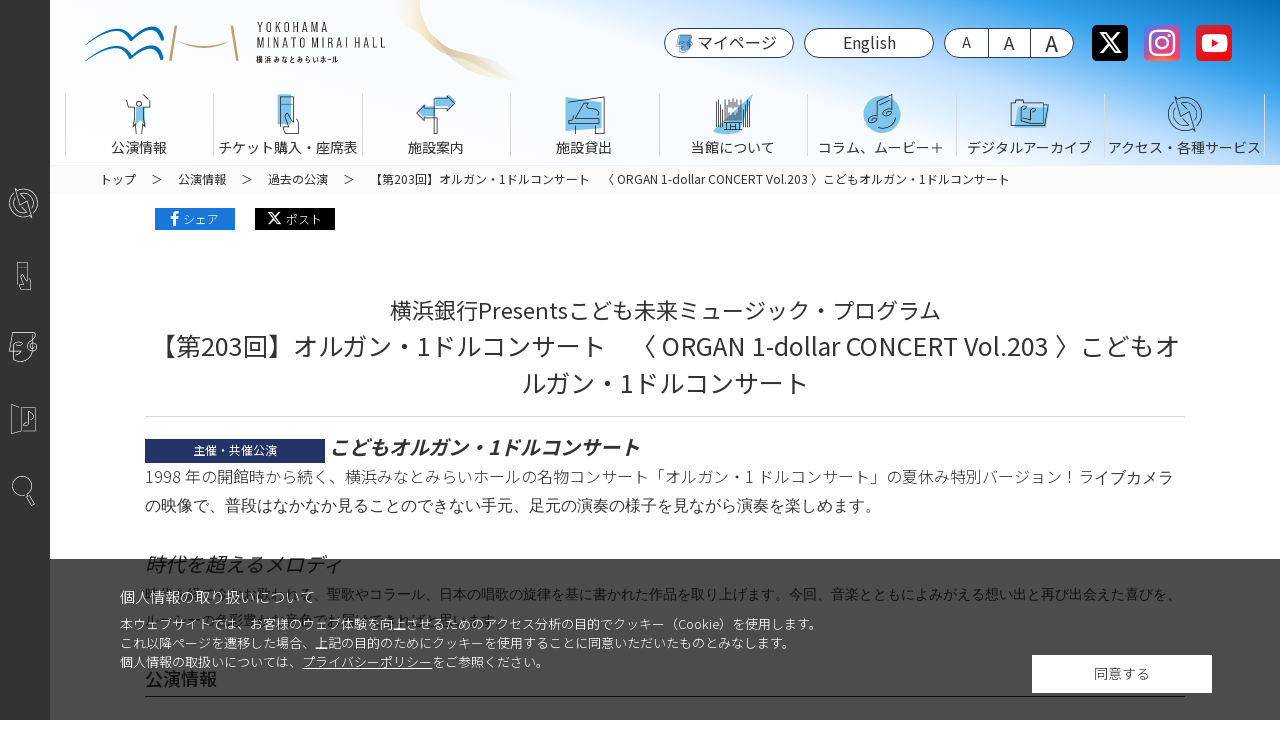

--- FILE ---
content_type: text/html
request_url: https://yokohama-minatomiraihall.jp/concert/archive/recommend/2016/08/987.html
body_size: 12383
content:
<!DOCTYPE html>
<html lang="ja">
<head>
  <!-- Google tag (gtag.js) -->
  <script async src="https://www.googletagmanager.com/gtag/js?id=G-DVZ1J6W1QE"></script>
  <script>
    window.dataLayer = window.dataLayer || [];
    function gtag(){dataLayer.push(arguments);}
    gtag('js', new Date());

    gtag('config', 'G-DVZ1J6W1QE');
  </script>

	<meta charset="UTF-8">
	<meta name="viewport" content="width=device-width, initial-scale=1.0">
  
	
	<title>【第203回】オルガン・1ドルコンサート　〈 ORGAN 1-dollar CONCERT Vol.203 〉こどもオルガン・1ドルコンサート ｜ 過去の公演 ｜ 公演情報 ｜ 横浜みなとみらいホール｜ときめく音楽を 海の見えるホールから</title>
	<meta name="keywords" content="みなとみらいホール,コンサート,ホール,劇場,公演,横浜,みなとみらい,クイーンズスクエア,ウェブフレンズ,クラシック,オペラ,劇,音楽,合唱,オーケストラ">
	<meta name="description" content="横浜みなとみらいホールは、みなとみらい21地区にある横浜を代表する本格的クラシックコンサートホールです。">
	<meta name="format-detection" content="telephone=no">

	<meta property="og:url" content="https://yokohama-minatomiraihall.jp/concert/archive/recommend/2016/08/987.html">
	<meta property="og:type" content="website">
  
  <meta property="og:image" content="https://yokohama-minatomiraihall.jp/static/concertpr/987/e2AlwMMM11.jpg">
  <meta name="twitter:image" content="https://yokohama-minatomiraihall.jp/static/concertpr/987/e2AlwMMM11.jpg">
  
	<meta property="og:title" content="横浜みなとみらいホール">
	<meta property="og:description" content="【第203回】オルガン・1ドルコンサート　〈 ORGAN 1-dollar CONCERT Vol.203 〉こどもオルガン・1ドルコンサート ｜ 過去の公演 ｜ 公演情報 ｜ ">
	<meta name="twitter:card" content="summary">
	<meta name="twitter:site" content="@yokohamammh">
	<meta name="twitter:title" content="横浜みなとみらいホール">
	<meta name="twitter:description" content="【第203回】オルガン・1ドルコンサート　〈 ORGAN 1-dollar CONCERT Vol.203 〉こどもオルガン・1ドルコンサート ｜ 過去の公演 ｜ 公演情報 ｜ ">

  <!-- favicon -->
  <link rel="apple-touch-icon" sizes="180x180" href="/favicon/apple-touch-icon.png">
  <link rel="icon" type="image/png" sizes="32x32" href="/favicon/favicon-32x32.png">
  <link rel="icon" type="image/png" sizes="16x16" href="/favicon/favicon-16x16.png">
  <link rel="manifest" href="/favicon/site.webmanifest">
  <link rel="mask-icon" href="/favicon/safari-pinned-tab.svg" color="#036eb8">
  <meta name="msapplication-TileColor" content="#036eb8">
  <meta name="theme-color" content="#ffffff">

  <link rel="stylesheet" href="/static/css/main.min.css?20250331" />
  <link href="https://fonts.googleapis.com/css2?family=Noto+Sans+JP:wght@100;300;400;500;700;900&display=swap" rel="stylesheet">
	<link rel ="stylesheet" href="https://cdnjs.cloudflare.com/ajax/libs/font-awesome/6.4.2/css/all.min.css">
</head>

<body  class="drawer drawer--bottom">
  <div class="cookie-consent">
    <div class="cookie-text">
      <div class="cookie-space"></div>
      <div class="cookie-agree">同意する</div>
      <p>
        <span class="cookie-title">個人情報の取り扱いについて</span>
        本ウェブサイトでは、お客様のウェブ体験を向上させるためのアクセス分析の目的でクッキー（Cookie）を使用します。<br>
        これ以降ページを遷移した場合、上記の目的のためにクッキーを使用することに同意いただいたものとみなします。<br>
        個人情報の取扱いについては、<a href="/privacy.html">プライバシーポリシー</a>をご参照ください。
      </p>
      </div>
    </div>
  </div>

  <header class="Header">
    <div class="Header__main">
      <a href="/index.html" class="Header__logo">
        <picture>
          <source srcset="/static/images/logo-sp.svg" media="(max-width:980px)">
          <source srcset="/static/images/logo.svg" media="(min-width:981px)">
          <img src="/static/images/logo.svg" alt="横浜みなとみらいホール">
        </picture>
      </a>
      <div class="Header__box">
        <!-- マイページボタン -->
        <div class="Header__mypage">
          <a id="mypageButton" href="https://mypage.yokohama-minatomiraihall.jp/">マイページ</a>
        </div>
        <!-- 言語 -->
        <div class="Header__language">
          <a href="/en">English</a>
        </div>
        <!-- 文字サイズ -->
        <div class="Header__font">
          <ul id="fontZoom">
            <li>縮小</li>
            <li class="active">標準</li>
            <li>拡大</li>
          </ul>
        </div>

        <!-- SNS -->
        <div class="Header__sns">
          <ul>
            <li><a href="https://twitter.com/yokohamammh" class="snsradius-twitter" target="_blank"
              ><i class="fab fa-brand fa-x-twitter"></i></a></li>
              <li><a href="https://www.instagram.com/yokohamammh/" class="snsradius-instagram" target="_blank"><i class="fab fa-instagram"></i></a></li>
              <li><a href="https://www.youtube.com/channel/UCKgaDys5146z9C0_WmCaABQ" class="snsradius-youtube" target="_blank"><i class="fab fa-youtube"></i></a></li>
          </ul>
        </div>
      </div>
    </div>
    <div class="Header__nav">
			<!-- Gnavi -->
			<nav class="drawer-nav" role="navigation">
				<ul class="Menu drawer-menu" id="gnav">
          <li class="Menu__list drawer-dropdown"><a class="Menu__link drawer-menu-item" data-toggle="dropdown"><span class="Menu__icon-concert"></span>公演情報<span class="drawer-caret"></span></a>
            <div class="drawer-dropdown-menu">
              <ul>
                 <li class="imgmenu"><a href="/concert/calendar.html" class="drawer-dropdown-menu-item"><img src="/static/images/dropdown/concert.png" alt=""><span>コンサートカレンダー</span></a></li>
                <li class="imgmenu"><a href="/concert/lineup2026.html" class="drawer-dropdown-menu-item"><img src="/static/images/dropdown/concert-lineup2026.png" alt=""><span>2026年度主催・共催事業ラインアップ</span></a></li>
                <li class="imgmenu"><a href="/concert/lineup2025.html" class="drawer-dropdown-menu-item"><img src="/static/images/dropdown/concert-lineup2025.png" alt=""><span>2025年度主催・共催事業ラインアップ</span></a></li>
                <li class="imgmenu"><a href="/concert/yipcyafjp.html" class="drawer-dropdown-menu-item"><img src="/static/images/dropdown/concert-yipcyafjp.png" alt=""><span>横浜市招待国際ピアノ演奏会</span></a></li>
                <li class="txtmenu"><a href="/concert" class="drawer-dropdown-menu-item">主催・共催・協力公演一覧</a></li>
                <li class="txtmenu"><a href="/concert/1dollar2025.html" class="drawer-dropdown-menu-item">オルガン・1ドルコンサート</a></li>
                <li class="txtmenu"><a href="/concert/1hour2025.html" class="drawer-dropdown-menu-item">オルガン・1アワーコンサート</a></li>
                <li class="txtmenu"><a href="/concert/salondestrings2026.html" class="drawer-dropdown-menu-item">サロンdeストリングス</a></li>
                <!--<li class="imgmenu"><a href="/concert/25thmusicfes2023.html" class="drawer-dropdown-menu-item"><img src="/static/images/dropdown/25thmusicfes2023.jpg" alt=""><span>横浜みなとみらいホール 25周年音楽祭</span></a></li>-->
                <!-- <li><a href="#" class="drawer-dropdown-menu-item">横浜音祭り</a></li> -->
				<!-- <li class="imgmenu"><a href="/concert/18concert-2.html" class="drawer-dropdown-menu-item"><img src="/static/images/dropdown/concert-18kuConcert.png" alt=""><span>横浜18区コンサート</span></a></li>-->
                <!-- <li class="imgmenu"><a href="/concert/pipeorgan2022.html" class="drawer-dropdown-menu-item"><img src="/static/images/dropdown/concert-pipeorgan.png" alt=""><span>パイプオルガンと横浜の街 2022</span></a></li>-->
              </ul>
            </div>
          </li>
          <li class="Menu__list drawer-dropdown"><a class="Menu__link drawer-menu-item" data-toggle="dropdown"><span class="Menu__icon-ticket"></span>チケット購入・座席表<span class="drawer-caret"></span></a>
            <div class="drawer-dropdown-menu">
              <ul>
                <li class="imgmenu"><a href="/ticket/index.html" class="drawer-dropdown-menu-item"><img src="/static/images/dropdown/ticket.png" alt=""><span>チケット購入</span></a><ul class="submenu"><li><a href="/ticket/index.html#internet">インターネットで購入</a></li><li><a href="/ticket/index.html#tell">電話で予約</a></li><li><a href="/ticket/index.html#store">店舗で直接購入</a></li></ul>
                <li class="imgmenu"><a href="/ticket/main.html" class="drawer-dropdown-menu-item"><img src="/static/images/dropdown/sheets-main.png?1129" alt=""><span>大ホール座席表</span></a></li>
								<li class="imgmenu"><a href="/ticket/small.html" class="drawer-dropdown-menu-item"><img src="/static/images/dropdown/sheets-small.png?1129" alt=""><span>小ホール座席表</span></a></li>
                <li class="imgmenu"><a href="/ticket/miraist.html" class="drawer-dropdown-menu-item"><img src="/static/images/dropdown/miraist.png" alt=""><span>横浜みなとみらいホール ウェブフレンズ</span></a></li>
              </ul>
            </div>
          </li>
          <li class="Menu__list drawer-dropdown"><a class="Menu__link drawer-menu-item" data-toggle="dropdown"><span class="Menu__icon-infomation"></span>施設案内<span class="drawer-caret"></span></a>
            <div class="drawer-dropdown-menu">
            <ul>
              <li class="imgmenu"><a href="/information/index.html" class="drawer-dropdown-menu-item"><img src="/static/images/dropdown/main.png?1129" alt=""><span>大ホール</span></a></li>
              <li class="imgmenu"><a href="/information/pipe/index.html" class="drawer-dropdown-menu-item"><img src="/static/images/dropdown/pipe.png?1129" alt=""><span>パイプオルガン"Lucy"</span></a><ul class="submenu"><li><a href="/information/pipe/organist.html">ホールオルガニストインターンシップ</a></li></ul></li>
              <li class="imgmenu"><a href="/information/small.html" class="drawer-dropdown-menu-item"><img src="/static/images/dropdown/small.png?1129" alt=""><span>小ホール</span></a></li>
              <li class="imgmenu"><a href="/information/rehearsal.html" class="drawer-dropdown-menu-item"><img src="/static/images/dropdown/rehearsal.png?1129" alt=""><span>リハーサル室</span></a></li>
              <li class="imgmenu"><a href="/information/reception.html" class="drawer-dropdown-menu-item"><img src="/static/images/dropdown/reception.png?1129" alt=""><span>レセプションルーム</span></a></li>
              <li class="imgmenu"><a href="/information/practice.html" class="drawer-dropdown-menu-item"><img src="/static/images/dropdown/practice.png?1129" alt=""><span>音楽練習室</span></a></li>
              <li class="imgmenu"><a href="/information/entrance.html" class="drawer-dropdown-menu-item"><img src="/static/images/dropdown/entrance.png?1129" alt=""><span>エントランスロビー</span></a></li>
            </ul>
            </div>
          </li>
          <li class="Menu__list drawer-dropdown"><a class="Menu__link drawer-menu-item" data-toggle="dropdown"><span class="Menu__icon-guide"></span>施設貸出<span class="drawer-caret"></span></a>
            <div class="drawer-dropdown-menu">
              <ul>
                <li class="imgmenu"><a href="/guide/hall/index.html" class="drawer-dropdown-menu-item"><img src="/static/images/dropdown/main.png?1129" alt=""><span>大小ホール</span></a>
                <ul class="submenu">
                  <li><a href="/guide/hall/use.html">ご利用について</a></li>
                  <li><a href="/guide/hall/application.html">抽選申請・随時申込</a></li>
                  <li><a href="/guide/hall/flow.html">利用許可〜利用料金支払</a></li>
                  <li><a href="/guide/hall/preparation.html">利用前の準備</a></li>
                  <li><a href="/guide/hall/meeting.html">利用事前打合せ</a></li>
                  <li><a href="/guide/hall/today.html">公演当日</a></li>
                  <li><a href="/guide/hall/ticketitaku.html">チケットの委託販売について</a></li>
                  </ul></li>
                <li class="imgmenu"><a href="/guide/practice/index.html" class="drawer-dropdown-menu-item"><img src="/static/images/dropdown/practice.png?1129" alt=""><span>音楽練習室</span></a>
                  <ul class="submenu">
                  <li><a href="/guide/practice/webreservation.html">インターネット予約について</a></li>
                  <li><a href="/guide/practice/calendar.html">音楽練習室空き状況</a></li>
                  </ul>
                </li>
                <!-- <li><a href="#" class="drawer-dropdown-menu-item"><img src="/static/images/dropdown/practice.png" alt=""><span>音楽練習室空き状況</span></a></li>  -->
                <li class="imgmenu"><a href="/guide/rehearsal.html" class="drawer-dropdown-menu-item"><img src="/static/images/dropdown/rehearsal.png?1129" alt=""><span>リハーサル室</span></a></li>
								<li class="imgmenu"><a href="/guide/reception.html" class="drawer-dropdown-menu-item"><img src="/static/images/dropdown/reception.png?1129" alt=""><span>レセプションルーム</span></a></li>
                <!--<li><a href="/guide/rehearsal.html" class="drawer-dropdown-menu-item">リハーサル室</a></li>
                <li class="txtmenu"><a href="/guide/reception.html" class="drawer-dropdown-menu-item">レセプションルーム</a></li>-->
                <li class="txtmenu"><a href="/guide/cost.html" class="drawer-dropdown-menu-item">施設利用料金</a></li>
                <li class="txtmenu"><a href="/guide/download.html" class="drawer-dropdown-menu-item">各種書類・資料ダウンロード</a></li>
								<li class="txtmenu"><a href="/guide/hall/renewal_hall.html" class="drawer-dropdown-menu-item">再開館後のホール利用方法等の変更</a></li>
              </ul>
            </div>
          </li>
          <li class="Menu__list drawer-dropdown"><a class="Menu__link drawer-menu-item" data-toggle="dropdown"><span class="Menu__icon-aboutus"></span>当館について<span class="drawer-caret"></span></a>
            <div class="drawer-dropdown-menu">
              <ul>
                <li class="imgmenu"><a href="/aboutus/index.html" class="drawer-dropdown-menu-item"><img src="/static/images/dropdown/concept.png?0216" alt=""><span>コンセプト</span></a></li>
                <li class="imgmenu"><a href="/aboutus/mmhindex.html" class="drawer-dropdown-menu-item"><img src="/static/images/dropdown/mmh.png?0216" alt=""><span>施設概要</span></a></li>
                <li class="imgmenu"><a href="/aboutus/message.html" class="drawer-dropdown-menu-item"><img src="/static/images/dropdown/message.png" alt=""><span>館長メッセージ</span></a></li>
                <li class="txtmenu"><a href="/aboutus/history.html" class="drawer-dropdown-menu-item">沿革</a></li>
                <li class="txtmenu"><a href="/aboutus/outline.html" class="drawer-dropdown-menu-item">事業計画・報告</a></li>
                <li class="txtmenu"><a href="/aboutus/sponsor.html" class="drawer-dropdown-menu-item">法人スポンサー</a></li>
                <!-- <li><a href="/aboutus/index.html" class="drawer-dropdown-menu-item">（ご支援のお願い）</a></li> -->
              </ul>
            </div>
          </li>
          <li class="Menu__list drawer-dropdown"><a class="Menu__link drawer-menu-item" data-toggle="dropdown"><span class="Menu__icon-enjoy"></span>コラム、ムービー＋<span class="drawer-caret"></span></a>
            <div class="drawer-dropdown-menu">
              <ul>
                <li class="imgmenu"><a href="/column/index.html" class="drawer-dropdown-menu-item"><img src="/static/images/dropdown/column.png" alt=""><span>コラム</span></a></li>
                <li class="imgmenu"><a href="/enjoy/movie/index.html" class="drawer-dropdown-menu-item"><img src="/static/images/dropdown/movie.png" alt=""><span>ムービー</span></a></li>
                <li class="imgmenu"><a href="/enjoy/talk.html" class="drawer-dropdown-menu-item"><img src="/static/images/dropdown/talk.png" alt=""><span>館長と語ろう</span></a></li>
                <li class="imgmenu"><a href="/enjoy/producer_main.html" class="drawer-dropdown-menu-item"><img src="/static/images/dropdown/producer03.png" alt=""><span>プロデューサーの部屋</span></a></li>
                <!-- <li><a href="#" class="drawer-dropdown-menu-item">アーカイブ</a></li> -->
              </ul>
            </div>
          </li>
          <li class="Menu__list drawer-dropdown"><a class="Menu__link drawer-menu-item" data-toggle="dropdown"><span class="Menu__icon-archive"></span>デジタルアーカイブ<span class="drawer-caret"></span></a>
            <div class="drawer-dropdown-menu">
              <ul>
                <li class="imgmenu"><a href="/archive/index.html" class="drawer-dropdown-menu-item"><img src="/static/images/dropdown/archive01.png" alt=""><span>デジタルアーカイブ</span></a></li>
                <li class="txtmenu"><a href="/concert/encorelist.html" class="drawer-dropdown-menu-item">アンコール曲</a></li>
                <li class="txtmenu"><a href="/concert/archive" class="drawer-dropdown-menu-item">過去の公演</a></li>
              </ul>
            </div>
          </li>
          <li class="Menu__list drawer-dropdown"><a class="Menu__link drawer-menu-item" data-toggle="dropdown"><span class="Menu__icon-acsess"></span>アクセス・各種サービス<span class="drawer-caret"></span></a>
            <div class="drawer-dropdown-menu">
              <ul>
                <li class="imgmenu"><a href="/access/index.html" class="drawer-dropdown-menu-item"><img src="/static/images/dropdown/access.png" alt=""><span>アクセス</span></a></li>
                <li class="imgmenu"><a href="/access/child.html" class="drawer-dropdown-menu-item"><img src="/static/images/dropdown/child.png" alt=""><span>お子様をお連れの方へ</span></a></li>
                <li class="txtmenu"><a href="/access/guest.html" class="drawer-dropdown-menu-item">来場者サービス</a></li>
                <li class="txtmenu"><a href="/access/barrierfree.html" class="drawer-dropdown-menu-item">バリアフリー</a></li>
              </ul>
            </div>
          </li>
				</ul>
			</nav>

    </div>

  </header>
  <ul class="Quicknav">
      <li class="Quicknav__btn-acsess"><a href="/access"></a><div class="Quicknav__tooltip">アクセス</div></li>
      <li class="Quicknav__btn-ticket"><a href="/ticket"></a><div class="Quicknav__tooltip">チケット購入</div></li>
      <li class="Quicknav__btn-hamburger">
        <!-- ハンバーガーボタン-->
        <button type="button" class="drawer-toggle drawer-hamburger">
          <span class="sr-only">toggle navigation</span>
          <span class="drawer-hamburger-icon"></span>
        </button>
      </li>
      <li class="Quicknav__btn-mypage"><a id="mypageButton01" href="https://mypage.yokohama-minatomiraihall.jp/"></a><div class="Quicknav__tooltip">マイページ<br>（施設利用）</div></li>
      <li class="Quicknav__btn-practice"><a href="/guide/practice/calendar.html"></a><div class="Quicknav__tooltip">音楽練習室<br>空き状況</div></li>
      <li class="Quicknav__btn-search"><a href="/search_result.html"></a><div class="Quicknav__tooltip">サイト内検索</div></li>
  </ul>
  <div class="Wrapper" role="main" id="content">


          <!-- パンくず -->
      <div class="l-pankuzu">
      <ul>
        <li><a href="/index.html">トップ</a></li>
        
          
            <li><a href="/concert/index.html">公演情報</a></li>
          
        
          
            <li><a href="/concert/archive/index.html">過去の公演</a></li>
          
        
          
        <li>【第203回】オルガン・1ドルコンサート　〈 ORGAN 1-dollar CONCERT Vol.203 〉こどもオルガン・1ドルコンサート</li>
          
        
      </ul>
      </div>


    <div class="l-base">

      <div class="l-column concertprpage">

        <div class="sharebox">
          <div class="share-facebook"><a href="javascript:window.open('http://www.facebook.com/sharer.php?u='+encodeURIComponent(location.href),'sharewindow','width=550, height=450, personalbar=0, toolbar=0, scrollbars=1, resizable=!');">シェア</a></div>
          <div class="share-twitter"><a href="javascript:window.open('http://twitter.com/share?text='+encodeURIComponent(document.title)+'&url='+encodeURIComponent(location.href),'sharewindow','width=550, height=450, personalbar=0, toolbar=0, scrollbars=1, resizable=!');">ポスト</a><script async src="https://platform.twitter.com/widgets.js" charset="utf-8"></script></div>
        </div>

        
        <div class="RecommendPage">
          <div class="RecommendPage__concert">
            <h1 class="pagetopLabel"><span>横浜銀行Presentsこども未来ミュージック・プログラム</span><br>【第203回】オルガン・1ドルコンサート　〈 ORGAN 1-dollar CONCERT Vol.203 〉こどもオルガン・1ドルコンサート</h1>
            <div class="tag-recommend">主催・共催公演</div>
            
        


        

        




  
  <i><b><font style="font-size: 1.25em;">こどもオルガン・1ドルコンサート<br>
</font></b></i><p class="MsoNormal" style="font-size: 13px; line-height: 20pt;"><span style="font-family: 'ＭＳ Ｐ明朝', serif;"><font face="ＭＳ Ｐ明朝">1998 年の開館時から続く、横浜みなとみらいホールの名物コンサート「オルガン・1 ドルコンサート」の夏休み特別バージョン！ラ</font></span><span style="font-family: 'ＭＳ Ｐ明朝', serif; line-height: 20pt;">イブカメラの映像で、普段はなかなか見ることのできない手元、足元の演奏の様子を見ながら演奏を楽しめます。</span></p><p style="font-size: 13px;"><em><font style="font-size: 1.25em;"><b><br>
</b></font></em></p><p style="font-size: 13px;"><em><font style="font-size: 1.25em;"><b>時代を超えるメロディ</b></font></em></p><p class="MsoNormal" style="font-size: 13px; line-height: 20pt;"><span style="font-family: 'ＭＳ 明朝', serif; font-size: 10.5pt; line-height: normal;">時代を経て今なお歌われる、聖歌やコラール、日本の唱歌の旋律を基に書かれた作品を取り上げます。今回、音楽とともによみがえる想い出と再び出会えた喜びを、ルーシーの色彩豊かな音色でお届けできればと思います。</span></p> 
  
  

            <h4 class="border">公演情報</h4>
            <table class="Table-sp Table-Concert">
              <tbody>
                
                <tr>
                  <th>日時</th>
                  <td>
                    
                    
                      2016年8月12日（金）
                      
                      12:10開演（11:30開場） 
                    
                  </td>
                </tr>
                
                
                <tr>
                  <th>会場</th>
                  <td>
                    大ホール
                    
                    
                    
                  </td>
                </tr>
                
                
                <tr>
                  <th>出演</th>
                  <td>
                    
                      野田 美香<br>
                    
                  </td>
                </tr>
                
                
                <tr>
                  <th>曲目</th>
                  <td>
                    
                      A.ギルマン：見よ 勇者は帰る（ヘンデル「ユダス・マカベウス」の主題によるパラフレーズ）<br>
                    
                      G.ベーム：いと高きところの神にのみ栄光あれ<br>
                    
                      J.Sバッハ：暁の星のいと美しきかな BWV739<br>
                    
                      G.ヴェルディ：オペラ「アイーダ」より 凱旋行進曲 （F.ブラウン編曲）<br>
                    
                      山田耕筰：「赤とんぼ」による瞑想曲 （ギ・ボヴェ編曲）<br>
                    
                      アイルランド民謡：ロンドンデリーの歌 （近藤岳編曲）<br>
                    
                      M.デュリュフレ：「来たれ、創り主なる聖霊」によるコラール変奏曲<br>
                    
                  </td>
                </tr>
                
                
                <tr>
                  <th>料金</th>
                  <td>
                  全席指定
                  
                  
                  
                  
                  
                  <br>
                  
                  
                    全席：100円 または 1ドル （先着2020名）円<br>
                  
                  <br>
                  
                  
                    ＊前売りはございません。当日会場へお越しください。<br />
※3歳未満のお子様の客席内へのご入場はご遠慮いただいております。<br />
　1階席ホワイエのモニター席でご鑑賞ください。<br />
※3歳以上就学前のお子様をお連れの方は、<br />
　1階後方の専用エリアにご着席をお願いしております。
                  <br>
                  
                  
                  
                  
                  
                  </td>
                </tr>
                
                
                <tr>
                  <th>主催</th><td>横浜みなとみらいホール [公益財団法人 横浜市芸術文化振興財団]<br />
★この公演のオルガン調律は、株式会社ヤマハミュージックリテイリング 横浜店のご厚意により行われています。</td>
                </tr>
                
                
                <tr>
                  <th>共催</th><td>株式会社横浜銀行</td>
                </tr>
                
                
                
                
                
                
                
                
                
              </tbody>
              </table>
              


  <h5 class="bgLabel-gray01" id="profile">出演者プロフィール</h5>

  


  
  
  
  <div class="accordion">
  <input id="accordion01" type="checkbox">
  <label for="accordion01"></label>
  <div class="accordion-box">

    <div class="Imgtext">
      <div class="Imgtext__text"><h5>野田 美香　Mika Noda, organ</h5>武蔵野音楽大学大学院音楽研究科修士課程修了。横浜みなとみらいホール・オルガニスト・インターンシップ・プログラム修了。各地のコンサートホールや教会でのソロ活動の他、オーケストラや吹奏楽団との共演、合唱の伴奏などを行う。また近年、柳澤文子とデュオを組み、連弾でのコンサートも行っている。これまでにオルガンを酒井多賀志、池田泉、藤枝照久、三浦はつみ、志村拓生、早島万紀子各氏に師事。ローランド・ミュージック・スクール及びトート音楽院渋谷クラシックオルガンコース講師。立正佼成会大聖堂オルガニスト。日本オルガニスト協会会員。</div>
        <div class="Imgtext__img-SS">
        <img src="/static/page/1605/6980/Tep5rcaK2Q.jpg" alt="" class=""><div class="Captionbox">野田美香 Mika Noda, Organ</div>
      </div>
    </div>

  </div>
</div>
  
  
  
  



        
          </div><!-- RecommendPage__concert -->
        </div><!-- RecommendPage -->
        






      </div><!-- /.l-column -->

    </div><!--/l-base-->

  </div><!--/wrapper-->

  <footer class="Footer" id="footer">
    <!--関連リンクバナー-->
    <div class="Footer__link l-fluid-gray">
      <div class="l-fluid__inner">
        <div class="l-row">
          
          
          <div class="l-fifColumn">
            <a href="https://yokohama-minatomiraihall.jp/aboutus/sponsor.html">
              
              <img src="/static/banner/4/ja/apScW6Rz1B.png" alt="法人スポンサー">
              
            </a>
          </div>
          
          <div class="l-fifColumn">
            <a href="https://yokohama-minatomiraihall.jp/enjoy/producer.html">
              
              <img src="/static/banner/4/ja/H1AI8uioLC.png" alt="プロデューサーの部屋／藤木大地">
              
            </a>
          </div>
          
          <div class="l-fifColumn">
            <a href="https://yokohama-minatomiraihall.jp/enjoy/producer2023.html">
              
              <img src="/static/banner/4/ja/fUcVs5EmuD.png" alt="プロデューサーの部屋／反田恭平">
              
            </a>
          </div>
          
          <div class="l-fifColumn">
            <a href="https://yokohama-minatomiraihall.jp/enjoy/producer2025.html">
              
              <img src="/static/banner/4/ja/VBKVZvsy3a.jpg" alt="プロデューサーの部屋／石田泰尚">
              
            </a>
          </div>
          
          <div class="l-fifColumn">
            <a href="https://yokohama-minatomiraihall.jp/concert/mmsbb.html">
              
              <img src="/static/banner/4/ja/BxLf6hXCvH.jpg" alt="みなとみらいBIG BAND">
              
            </a>
          </div>
          
          <div class="l-fifColumn">
            <a href="https://p.yafjp.org/" target="_blank">
              
              <img src="/static/banner/4/ja/TMgDiOG5pJ.png" alt="公益財団法人 横浜市芸術文化振興財団">
              
            </a>
          </div>
          
          <div class="l-fifColumn">
            <a href="/concert/archive/recommend/1900/01/1753.html">
              
              <img src="/static/banner/4/ja/8xEqEsddtT.png" alt="360度VR">
              
            </a>
          </div>
          
          <div class="l-fifColumn">
            <a href="https://yokohamawebstage.jp/" target="_blank">
              
              <img src="/static/banner/4/ja/lVzed_Y1xe.png" alt="横浜WEBステージ">
              
            </a>
          </div>
          
          <div class="l-fifColumn">
            <a href="https://artnavi.yokohama/" target="_blank">
              
              <img src="/static/banner/4/ja/8BBRnTi7zv.png" alt="ヨコハマアートナビ">
              
            </a>
          </div>
          
          <div class="l-fifColumn">
            <a href="https://musicport-yokohama.jp/" target="_blank">
              
              <img src="/static/banner/4/ja/FEB0KqOIJ_.jpg" alt="ミュージックポートヨコハマ">
              
            </a>
          </div>
          
        </div>
      </div><!-- /.l-fluid__inner-->
    </div><!-- /.l-fluid -->
    <div class="Footer__sitemap">
      <ul class="FooterMenu">
        <li class="FooterMenu__list l-fifColumn"><a href="/concert" class="splink">公演情報</a>
          <ul>
            <li><a href="/concert/calendar.html">コンサートカレンダー</a></li>
            <li><a href="/concert/lineup2026.html">2026年度主催・共催事業ラインアップ</a></li>
            <li><a href="/concert/lineup2025.html">2025年度主催・共催事業ラインアップ</a></li>
            <li><a href="/concert/yipcyafjp.html">横浜市招待国際ピアノ演奏会</a></li>
            <li><a href="/concert">主催公演・共催公演・協力公演一覧</a></li>
            <li><a href="/concert/1dollar2025.html">オルガン・1ドルコンサート</a></li>
            <li><a href="/concert/1hour2025.html">オルガン・1アワーコンサート</a></li>
            <li><a href="/concert/salondestrings2026.html">サロンdeストリングス</a></li>
          </ul>
        </li>
        <li class="FooterMenu__list l-fifColumn"><a href="/ticket/index.html" class="splink">チケット購入・座席表</a>
          <ul>
            <li><a href="/ticket/index.html">チケット購入</a></li>
            <li><a href="/ticket/main.html">大ホール座席表</a></li>
            <li><a href="/ticket/small.html">小ホール座席表</a></li>
            <li><a href="/ticket/miraist.html">横浜みなとみらいホール ウェブフレンズ</a></li>
          </ul>
        </li>
        <li class="FooterMenu__list l-fifColumn"><a href="/information/index.html" class="splink">施設案内</a>
          <ul>
            <li><a href="/information/index.html">大ホール</a></li>
            <li><a href="/information/pipe/index.html">パイプオルガン</a></li>
            <li><a href="/information/small.html">小ホール</a></li>
            <li><a href="/information/rehearsal.html">リハーサル室</a></li>
            <li><a href="/information/reception.html">レセプションルーム</a></li>
            <li><a href="/information/practice.html">音楽練習室</a></li>
            <li><a href="/information/entrance.html">エントランスロビー</a></li>
          </ul>
        </li>
        <li class="FooterMenu__list l-fifColumn"><a href="/guide/hall/index.html" class="splink">施設貸出</a>
          <ul>
            <li><a href="/guide/hall/index.html">大小ホール</a></li>
            <li><a href="/guide/practice/index.html">音楽練習室</a></li>
            <!-- <li><a href="">音楽練習室空き状況</a></li>-->
            <li><a href="/guide/rehearsal.html">リハーサル室</a></li>
            <li><a href="/guide/reception.html">レセプションルーム</a></li>
            <li><a href="/guide/cost.html">施設利用料金</a></li>
            <li><a href="/guide/download.html">各種書類・ダウンロード</a></li>
          </ul>
        </li>
        <li class="FooterMenu__list l-fifColumn"><a href="/aboutus/index.html" class="splink">当館について</a>
          <ul>
            <li><a href="/aboutus/index.html">コンセプト・施設概要</a></li>
            <li><a href="/aboutus/message.html">館長メッセージ</a></li>
            <li><a href="/aboutus/history.html">沿革</a></li>
            <li><a href="/aboutus/outline.html">事業計画・報告</a></li>
            <li><a href="/aboutus/sponsor.html">法人スポンサー</a></li>
            <!-- <li><a href="">ご支援のお願い</a></li>-->
          </ul>
        </li>
        <li class="FooterMenu__list l-fifColumn"><a href="/column/index.html" class="splink">コラム、ムービー＋</a>
          <ul>
            <li><a href="/column/index.html">コラム</a></li>
            <li><a href="/enjoy/movie/index.html">ムービー</a></li>
            <li><a href="/enjoy/talk.html">館長と語ろう</a></li>
            <li><a href="/enjoy/producer_main.html">プロデューサーの部屋</a></li>
            <!-- <li><a href="">アーカイブ</a></li> -->
          </ul>
        </li>
        <li class="FooterMenu__list l-fifColumn"><a href="/archive/index.html" class="splink">デジタルアーカイブ</a>
          <ul>
            <li><a href="/archive/index.html">デジタルアーカイブ</a></li>
            <li><a href="/concert/encorelist.html">アンコール曲</a></li>
            <li><a href="/concert/archive">過去の公演</a></li>
          </ul>
        </li>
        <li class="FooterMenu__list l-fifColumn"><a href="/access/index.html" class="splink">アクセス</a>
          <ul>
            <li><a href="/access/index.html">アクセス</a></li>
            <li><a href="/access/child.html">お子様をお連れの方へ</a></li>
            <li><a href="/access/guest.html">来場者サービス</a></li>
            <li><a href="/access/barrierfree.html">バリアフリー</a></li>
          </ul>
        </li>
      </ul>
    </div>
    <div class="Footer__gradation">
    <div id="pagetop"><a href="#top">ページの先頭へ</a></div>
      <ul class="Footer__menu">
        <li><a href="/contact/">お問合せ</a></li>
        <li><a href="/faq.html">よくあるご質問</a></li>
        <li><a href="/pressroom/index.html">プレスルーム</a></li>
        <li><a href="/recruit.html">採用情報</a></li>
        <li><a href="/sitemap.html">サイトマップ</a></li>
        <li><a href="/privacy.html">プライバシーポリシー</a></li>
        <li><a href="/webaccessibility/index.html">ウェブアクセシビリティ</a></li>
        <li><a href="/snspolicy.html">SNS運用ポリシー</a></li>
      </ul>
      <div class="Footer__prof">
        <a href="/index.html">
          <picture>
          <source srcset="/static/images/logofooter-sp.svg" media="(max-width:780px)">
          <source srcset="/static/images/logofooter.svg" media="(min-width:781px)">
          <img src="/static/images/logofooter.svg" alt="横浜みなとみらいホール">
        </picture>
        </a>
        <picture class="Footer__object">
          <source srcset="/static/images/object_footer-sp.svg" media="(max-width:780px)">
          <source srcset="/static/images/object_footer.svg" media="(min-width:781px)">
          <img src="/static/images/object_footer.svg">
        </picture>
        <div>
          <p>
            横浜みなとみらいホール<br>
            〒220-0012 　神奈川県横浜市西区みなとみらい2丁目3-6<br>
            チケット・公演内容 について　：045-682-2000<br>
            ホールご利用、その他について：045-682-2020<br>
          </p>
          <p>
            横浜みなとみらいホールは、公益財団法人横浜市芸術文化振興財団が運営しています。<br>
            Copyright © Yokohama Arts Foundation. All rights reserved.
          </p>
        </div>
      </div>
    </div>
  </footer>

<!-- *********************** jQuery start *********************** -->
<script src="/static/js/jquery-3.6.0.min.js"></script>
<script src="/static/js/jquery.cookie.js"></script>
<script src="/static/js/scroll.js"></script>
<script src="/static/js/mmh.js"></script>

<!-- drawer & iScroll -->
<script src="/static/js/iscroll.js"></script>
<script src="/static/js/drawer.js"></script>
<script src="/static/js/dropdown.js"></script>
<script>
  $(function() {
    $(".Menu__list").hover(function() {
      $(".drawer-dropdown-menu:not(:animated)", this).slideDown();
      $(this).find(".Menu__link").addClass("open");
    }, function(){
      $(".drawer-dropdown-menu", this).slideUp(200);
      $(this).find(".Menu__link").removeClass("open");
    });
  });
</script>
<script>
// ドロップダウンの親のリンクが効くようにする
    $('.drawer-menu-item').click(function() {
  var location = $(this).attr('href');
  window.location.href = location;
  return false;
});
//ドロップダウンの親のリンクtarget='_blank'にも対応
$('.drawer-menu-item').click(function() {
  var $this = $(this),
      myHref = $this.attr('href'),
      myTarget = $this.attr('target');
  if(myTarget === '_blank'){
    window.open(myHref);
  }else{
    window.location.href = myHref;
  }
});
</script>

<!-- drawerハンバーガーメニュー -->
<script>
// スマホのみドロワーオープン
  $(function(){
    if (window.matchMedia( "(max-width: 980px)" ).matches) {
    $('.drawer').drawer();
  }
  var timer = false;
  $(window).resize(function() {
    if (timer !== false) {
      clearTimeout(timer);
    }
    timer = setTimeout(function() {
      if(window.matchMedia("(max-width:980px)").matches){
        	$('.drawer').drawer();
      }else{
        	$('.drawer').drawer('destroy');
      }
    }, 200);
  });
});
</script>

<!-- スマホの際にヘッダー項目移動、クラス付与 -->
<script>
  $(function(){
  $(window).on('resize',function(){
    updateMenu();
  });
  updateMenu();

  $("#gnav ul.dropmenu > li > a.toggle").on('click',function(e){
    if ($("button.drawer-hamburger").is(':visible')) {
      e.preventDefault();
    }
  });

  function updateMenu() {
    if($(".drawer-hamburger").is(':visible')) {
      $(".Header__box").prependTo("#gnav");
      $(".Quicknav__btn-search").prependTo(".Header__sns ul");
    } else {
      $(".Header__box").appendTo(".Header__main");
      $(".Quicknav__btn-search").appendTo(".Quicknav");
    }
  }
});
</script>


<!-- FlexSlider -->
<script src="/static/js/jquery.flexslider-min.js"></script>
<script>
  $(window).on("load", function(){
    $('.flexslider').flexslider({
      animation: "false",
      pausePlay: true,
      slideshowSpeed: 7000,
      smoothHeight: true,
    });
  });
  </script>

<!--  bxslider -->
<script src="/static/js/jquery.bxslider.min.js"></script>
<script type="text/javascript">
$(function() {
    $('.bxslider').bxSlider({
        mode: 'fade',
        captions: true,
        prevText: '＜',
        nextText: '＞',
        auto: true
    });
});
</script>

<script>
  //スライダーのリンクを機能させる
  //単純なタイプ、ページ内リンクだけの場合は基本これでＯＫ
$(document).on('mousedown','.bx-viewport a',function(){
  window.location.href = $(this).attr('href');
});

//target='_blank'にも対応したタイプ、target='_blank'を使いたい場合はこちらを設定
$(document).on('mousedown','.bx-viewport a',function(){
  var $this = $(this),
      myHref = $this.attr('href'),
      myTarget = $this.attr('target');
  if(myTarget === '_blank'){
    window.open(myHref);
  }else{
    window.location.href = myHref;
  }
});
</script>

<!-- slick -->
<script defer="" src="/static/js/slick.js"></script>
<script>
$(document).ready(function () {
	var slideCount = $('.slick-slider a').length;
		$('.slick-slider').slick({
			infinite: true,
			dots:true,
			centerMode: true,
			slidesToShow: 3,
			slidesToScroll: 1,
			autoplay: false,
			autoplaySpeed: 7000,
			pauseOnHover: true,
			responsive: [{
			breakpoint: 790,
			settings: {
			slidesToShow: 1,
			slidesToScroll: 1,
			}
		}]
	});
});
</script>

<!-- スライドの中コンテンツ高さ揃える-->
<script type="text/javascript" src="/static/js/jquery.matchHeight.js"></script>
<script>
$(function(){
　　$('.slick-slider .Infobox').matchHeight();
});
</script>

<!-- 再生、停止ボタンをつける-->
<script>
$('.img-change').click(function () {
if ($(this).hasClass('img-play') == false) {
$(this).attr('src', '/static/images/play.png').addClass('img-play').removeClass('img-stop');
$('.js-stop').on('click', function () {
$('.slick-slider').slick('slickPause');
});
} else {
$(this).attr('src', '/static/images/stop.png').addClass('img-stop').removeClass('img-play');
$('.js-play').on('click', function () {
$('.slick-slider').slick('slickPlay');
});
}
});

$('button').click(function () {
if ($(this).hasClass('js-play') == false) {
$(this).addClass('js-play').removeClass('js-stop');
} else {
$(this).addClass('js-stop').removeClass('js-play');
}
});
</script>
<script>
$(function(){
	speed = 400;
	$("#schedule .prev").on('click',function(){
		var w = $("#schedule table colgroup col").width();
		$("#schedule > div").animate({scrollLeft:"-="+w}, speed, 'swing');
		return false;
	});
	$("#schedule .next").on('click',function(){
		var w = $("#schedule table colgroup col").width();
		$("#schedule > div").animate({scrollLeft:"+="+w}, speed, 'swing');
		return false;
	});
});
</script>

<!-- jQuery タブ -->
<script>
  $(function() {
    //クリックしたときのファンクションをまとめて指定
    $('ul.tab_area li').click(function() {
      //.index()を使いクリックされたタブが何番目かを調べ、
      //indexという変数に代入します。
      var index = $('ul.tab_area li').index(this);

      //コンテンツを一度すべて非表示にし、
      $('.content_area').css('display','none');

      //クリックされたタブと同じ順番のコンテンツを表示します。
      $('.content_area').eq(index).fadeIn();

      //タブについているクラスselectを消し、
      $('.tab_area li').removeClass('select');

      //クリックされたタブのみにクラスselectをつけます。
      $(this).addClass('select');

    });
  });
  </script>

  <!-- jQuery 別ページから特定のタブにダイレクトリンク -->
  <script>
  //ダイレクトリンク
  $(function() {
    tablink();

    window.addEventListener('hashchange',tablink);
    $('.tablink').on('click',tablink);

    function tablink(){
      //location.hashで#以下を取得 変数hashに格納
      var hash = location.hash;
      //hashの中に#tab～が存在するか調べる。
      hash = (hash.match(/^#chap\d+$/) || [])[0];

      //hashに要素が存在する場合、hashで取得した文字列（#tab2,#tab3等）から#より後を取得(tab2,tab3)
      if($(hash).length){
        var tabname = hash.slice(1);
      } else {
        // 要素が存在しなければtabnameにtab1を代入する
        var tabname = "chap1";
      }
      //コンテンツを一度すべて非表示にし、
      $('.content_area').css('display','none');
      //一度タブについているクラスselectを消し、
      $('.tab_area li').removeClass('select');

      var tabno = $('ul.tab_area li#' + tabname).index();
      //クリックされたタブと同じ順番のコンテンツを表示します。
      $('.content_area').eq(tabno).fadeIn();

      //クリックされたタブのみにクラスselectをつけます。
      $('ul.tab_area li').eq(tabno).addClass('select')
    }
  });
  </script>


<!-- jQuery フォントサイズ変更 -->
<script src="/static/js/textresize.js"></script>


<!-- jQuery pagetop -->
<script src="/static/js/pagetop.js"></script>

<!--Footer固定用js-->
<script src="/static/js/footerFixed.js"></script>


<script>
  window.onload = function(){
  // ページ読み込み時に実行したい処理
  if(window.matchMedia("(max-width:780px)").matches){
    $('#modal01').fadeOut();
      }else{
        $('#modal01').fadeIn();
      }

  }
  // モーダルウィンドウを開く
  $('.js-modal-open').on('click', function(){
    var target = $(this).data('target');
    var modal = document.getElementById(target);
    scrollPosition = $(window).scrollTop();

    $('body').addClass('fixed').css({'top': -scrollPosition});
    $('.js-modal').fadeOut();
    $(modal).fadeIn();


    return false;
  });

  // モーダルウィンドウを閉じる
  $('.js-modal-close').on('click', function(){
    $('body').removeClass('fixed');
    window.scrollTo( 0 , scrollPosition );
    $('.js-modal').fadeOut();
    return false;
  });
</script>

<script>
// ボタンのDOM要素を取得
var btn = document.getElementsByClassName('js-modal-open');

// ボタンの個数分ループ
// 変数「i」に現在のループ回数が代入される
for (var i = btn.length - 1; i >= 0; i--) {
btnAction(btn[i],i);
}

function btnAction(btnDOM,btnId){
// 各ボタンをイベントリスナーに登録
btnDOM.addEventListener("click", function(){
// activeクラスの追加と削除
// thisは、クリックされたオブジェクト
this.classList.toggle('select');

// クリックされていないボタンにactiveがついていたら外す
for (var i = btn.length - 1; i >= 0; i--) {
if(btnId !== i){
if(btn[i].classList.contains('select')){
btn[i].classList.remove('select');
}
}
}
})
}
</script>

<!-- Cookie同意 -->
<script type='text/javascript'>
(function() {
  const expire = 365; // 有効期限（日）
  let cc = document.querySelector('.cookie-consent');
  let ca = document.querySelector('.cookie-agree');
  const flag = localStorage.getItem('popupFlag');
  if (flag != null) {
    const data = JSON.parse(flag);
    if (data['value'] == 'true') {
      popup();
    } else {
      const current = new Date();
      if (current.getTime() > data['expire']) {
        setWithExpiry('popupFlag', 'true', expire);
        popup();
      }
    }
  } else {
    setWithExpiry('popupFlag', 'true', expire);
    popup();
  }
  ca.addEventListener('click', () => {
    cc.classList.add('cc-hide2');
    setWithExpiry('popupFlag', 'false', expire);
  });

  function setWithExpiry(key, value, expire) {
    const current = new Date();
    expire = current.getTime() + expire * 24 * 3600 * 1000;
    const item = {
      value: value,
      expire: expire
    };
    localStorage.setItem(key, JSON.stringify(item));
  }

  function popup() {
    cc.classList.add('is-show');
  }
}());
</script>

<!-- *********************** /jQuery end *********************** -->
<script>
  (function(i,s,o,g,r,a,m){i['GoogleAnalyticsObject']=r;i[r]=i[r]||function(){
  (i[r].q=i[r].q||[]).push(arguments)},i[r].l=1*new Date();a=s.createElement(o),
  m=s.getElementsByTagName(o)[0];a.async=1;a.src=g;m.parentNode.insertBefore(a,m)
  })(window,document,'script','//www.google-analytics.com/analytics.js','ga');

  ga('create', 'UA-55686719-1', 'auto');
  ga('send', 'pageview');

</script>


<!--解析用-->
<script type="text/javascript">
var gaJsHost = (("https:" == document.location.protocol) ? "https://ssl." : "http://www.");
document.write(unescape("%3Cscript src='" + gaJsHost + "google-analytics.com/ga.js' type='text/javascript'%3E%3C/script%3E"));
</script>
<script type="text/javascript">
try {
var pageTracker = _gat._getTracker("UA-15469232-1");
pageTracker._trackPageview();
} catch(err) {}</script>

<!-- *********************** /jQuery end *********************** -->

</body>
</html>





--- FILE ---
content_type: image/svg+xml
request_url: https://yokohama-minatomiraihall.jp/static/images/ico_infomation.svg
body_size: 636
content:
<svg xmlns="http://www.w3.org/2000/svg" width="40" height="40" viewBox="0 0 40 40"><g id="レイヤー_2" data-name="レイヤー 2"><g id="pc"><polygon points="19.302 2.853 32.3 2.853 32.3 0 39.909 7.609 32.3 15.217 32.3 12.364 9.474 12.364 9.474 9.511 1.866 17.119 9.474 24.728 9.474 21.875 19.302 21.875 19.302 2.853" fill="#7ec6ed"/><path d="M21.562,39.986H17.676V24.135H8.564v3.359L.091,19.021l8.473-8.472v3.359h9.112V4.4h13V1.038l8.473,8.473-8.473,8.472V14.624H18.392v8.8h3.17Zm-3.17-.716h2.454V24.135H18.392ZM1.1,19.021l6.744,6.745V23.419h9.828V14.624H7.848V12.277Zm17.288-5.113h13v2.347l6.744-6.744L31.39,2.766V5.113h-13Z" fill="#231815"/><rect x="0.598" y="1.957" width="38.043" height="38.043" fill="none"/><rect width="40" height="40" fill="none"/></g></g></svg>

--- FILE ---
content_type: application/javascript
request_url: https://yokohama-minatomiraihall.jp/static/js/mmh.js
body_size: 209
content:
$(function(){
	$("span.pdflink").on('click',function(e){
		window.open($(e.currentTarget).data('href'),$(e.currentTarget).data('target'));
		return false;
	});
	$("span.maillink").on('click',function(e){
		//window.open($(e.currentTarget).data('href'),'_self');
		window.location = $(e.currentTarget).data('href');
		return false;
	});
});

--- FILE ---
content_type: image/svg+xml
request_url: https://yokohama-minatomiraihall.jp/static/images/ico_aboutus.svg
body_size: 501
content:
<svg xmlns="http://www.w3.org/2000/svg" width="40" height="40" viewBox="0 0 40 40"><g id="レイヤー_2" data-name="レイヤー 2"><g id="pc"><path d="M39.871,0,.924,35.917H.94a1.17,1.17,0,0,0-.413.8C.527,38.532,6.4,40,13.641,40,20.5,40,26.114,38.685,26.7,37.009h.008Z" fill="#7ec6ed"/><rect x="19.626" y="4.14" width="0.748" height="10.598" fill="#231815"/><rect x="19.626" y="18.381" width="0.748" height="8.279" fill="#231815"/><rect x="25.587" y="10.763" width="0.748" height="15.897" fill="#231815"/><rect x="27.574" y="5.465" width="0.748" height="21.195" fill="#231815"/><rect x="30.224" y="15.4" width="0.748" height="17.884" fill="#231815"/><rect x="32.211" y="10.432" width="0.748" height="22.851" fill="#231815"/><rect x="34.198" y="5.465" width="0.748" height="27.819" fill="#231815"/><rect x="36.185" y="7.451" width="0.748" height="25.832" fill="#231815"/><rect x="23.6" y="5.465" width="0.748" height="7.948" fill="#231815"/><rect x="23.6" y="18.381" width="0.748" height="8.279" fill="#231815"/><rect x="21.613" y="7.783" width="0.748" height="5.63" fill="#231815"/><rect x="21.613" y="21.03" width="0.748" height="5.63" fill="#231815"/><rect x="13.665" y="10.763" width="0.748" height="15.897" fill="#231815"/><rect x="11.678" y="5.465" width="0.748" height="21.195" fill="#231815"/><rect x="9.028" y="15.4" width="0.748" height="17.884" fill="#231815"/><rect x="7.041" y="10.432" width="0.748" height="22.851" fill="#231815"/><rect x="5.054" y="5.465" width="0.748" height="27.819" fill="#231815"/><rect x="3.067" y="7.451" width="0.748" height="25.832" fill="#231815"/><rect x="15.652" y="5.465" width="0.748" height="7.948" fill="#231815"/><rect x="15.652" y="18.381" width="0.748" height="8.279" fill="#231815"/><rect x="17.639" y="7.783" width="0.748" height="5.63" fill="#231815"/><rect x="17.639" y="21.03" width="0.748" height="5.63" fill="#231815"/><path d="M28.942,35.976v-.748H27V29.02h1.944v-.747H11.058v.747H13v6.208H11.058v.748ZM17.725,32.664h4.55v2.564h-4.55Zm8.525,2.564H23.023V29.971h-.748v1.945h-4.55V29.971h-.748v5.257H13.75V29.02h12.5Z" fill="#231815"/><rect x="0.129" width="39.742" height="39.742" fill="none"/><rect width="40" height="40" fill="none"/></g></g></svg>

--- FILE ---
content_type: image/svg+xml
request_url: https://yokohama-minatomiraihall.jp/static/images/mmview.svg
body_size: 781
content:
<?xml version="1.0" encoding="utf-8"?>
<!-- Generator: Adobe Illustrator 26.0.3, SVG Export Plug-In . SVG Version: 6.00 Build 0)  -->
<svg version="1.1" id="レイヤー_1" xmlns="http://www.w3.org/2000/svg" xmlns:xlink="http://www.w3.org/1999/xlink" x="0px"
	 y="0px" viewBox="0 0 3652 154.5" style="enable-background:new 0 0 3652 154.5;" xml:space="preserve">
<style type="text/css">
	.st0{fill:none;stroke:#054F63;stroke-width:0.5;stroke-miterlimit:10;}
	.st1{fill:none;stroke:#04597F;stroke-width:0.5;stroke-miterlimit:6.5;}
	.st2{fill:none;stroke:#036EB8;stroke-width:0.5;stroke-miterlimit:10;}
	.st3{fill:none;stroke:#098EB2;stroke-width:0.5;stroke-miterlimit:10;}
	.st4{fill:none;stroke:#079FE2;stroke-width:0.5;stroke-miterlimit:10;}
</style>
<g id="レイヤー_2_00000153686189116641583420000003155685858896450218_">
	<g id="pc">
		<path class="st0" d="M3652,145h-191.9v-6.2h-7.7v-6.9h-7.7v-5.4h-7.7V97.3c0-23.8-19.3-43.1-43.1-43.1c-1.5,0-3.1,0.1-4.6,0.2v72
			H0"/>
		<path class="st1" d="M3544.9,104L3544.9,104c21-6.8,32.5-29.3,25.7-50.3s-29.3-32.5-50.3-25.7s-32.5,29.3-25.7,50.3
			c6.4,19.9,27,31.4,47.3,26.5l-6.3-35.8h-6.2l-8.5,48.3H0"/>
		<polyline class="st2" points="3652,135.8 3421.3,135.8 3421.3,105 3397.4,105 3392.8,100.4 3379.7,100.4 3379.7,154.2 
			3373.6,154.2 3373.6,92.7 3357.4,92.7 3352.8,88.1 3339.7,88.1 3339.7,154.2 3333.6,154.2 3333.6,80.4 3320.5,80.4 3315.9,75.8 
			3302.8,75.8 3302.8,154.2 0,154.2 		"/>
		<polyline class="st3" points="3652,154.2 3509.8,154.2 3501.7,61.9 3501.7,0.4 3485.5,7.9 3475.5,7.9 3475.5,46.5 3488.6,46.5 
			3488.6,4.9 3475.5,4.9 3463.2,0.4 3463.2,61.9 3456,145 0,145 		"/>
		<polyline class="st4" points="0,135.8 3407.8,135.8 3407.8,88.1 3411.7,85.9 3415.5,88.1 3415.5,94.2 3420.2,94.2 3420.2,97.3 
			3449.3,80.5 3449.3,80.5 3449.3,77.4 3453.9,77.4 3453.9,80.5 3453.9,80.5 3483.1,97.3 3483.2,94.2 3487.8,94.2 3487.8,126.5 
			3652,126.5 		"/>
		<polyline class="st1" points="3652,117.3 3547.2,117.3 3544.9,104 		"/>
	</g>
</g>
</svg>


--- FILE ---
content_type: application/javascript
request_url: https://yokohama-minatomiraihall.jp/static/js/pagetop.js
body_size: 472
content:
//■page topボタン
$(function(){
	var topBtn=$('#pagetop');
	topBtn.hide();

	//◇ボタンの表示設定
	$(window).on("scroll", function(){
		scrollHeight = $(window).height();
    scrollPosition = $(window).height() + $(window).scrollTop();
    footHeight = $(".Footer__gradation").innerHeight();
		if($(this).scrollTop()>900){
			//---- 画面を900pxスクロールしたら、ボタンを表示する
			topBtn.fadeIn();
		}else{
			//---- 画面が900pxより上なら、ボタンを表示しない
			topBtn.fadeOut();
		}
		scrollHeight = $(document).height();
		scrollPosition = $(window).height() + $(window).scrollTop();
		footHeight = $(".Footer__gradation").innerHeight(); //footerの高さ（＝止めたい位置）
		if ( scrollHeight - scrollPosition  <= footHeight ) {
			topBtn.css({
						"position":"absolute",
						"bottom": footHeight
				});
		} else {
			topBtn.css({
				"position":"fixed",
				"bottom": "40px"
				});
		}

	});

	// ◇ボタンをクリックしたら、スクロールして上に戻る
	topBtn.click(function(){
		$('body,html').animate({
		scrollTop: 0},500);
		return false;
	});
});


--- FILE ---
content_type: image/svg+xml
request_url: https://yokohama-minatomiraihall.jp/static/images/ico_mypage.svg
body_size: 779
content:
<svg xmlns="http://www.w3.org/2000/svg" width="23" height="23" viewBox="0 0 23 23"><g id="レイヤー_2" data-name="レイヤー 2"><g id="pc_ファーストビュー_" data-name="pc（ファーストビュー）"><path d="M6.539,13.559v5.954a8.516,8.516,0,0,0,13.076-7.191V.63H5.854L3.577,13.549Z" fill="#6bacdf"/><path d="M21.173,12.207a2.8,2.8,0,0,0-2.641-2.975c-.081,0-.158.006-.234.012V7.267a4.239,4.239,0,0,0,1.956-3.462,2.047,2.047,0,0,0-2.172-1.858H4.139L1.785,15.3h3v5.867l.1.064a8.732,8.732,0,0,0,13.288-5.936A3.092,3.092,0,0,0,21.173,12.207Zm-3.308-2.89a2.334,2.334,0,0,0-1.663,2.4,1.674,1.674,0,0,0,1.663,1.765v.372a8.372,8.372,0,0,1-.061,1,3.427,3.427,0,0,1-3.147-3.411c0-1.612,1.261-2.489,2.6-3.417.2-.142.41-.285.612-.432Zm0,3.735a1.243,1.243,0,0,1-1.231-1.333,1.939,1.939,0,0,1,1.231-1.954Zm-8.3,9.1a8.279,8.279,0,0,1-4.346-1.227V15.3H9.755a4.768,4.768,0,0,1-3.34,2.375l.074.426A5.2,5.2,0,0,0,10.3,15.174l.144-.308H5.222V10.54a4.04,4.04,0,0,1,5.817-.625,3.119,3.119,0,0,1-2.413,1.147,3.082,3.082,0,0,1-1.868-.623l-.26.346a3.508,3.508,0,0,0,2.128.71,3.555,3.555,0,0,0,2.883-1.482l.111-.155-.139-.129a4.475,4.475,0,0,0-6.649.609l-.043.058v4.47H2.3L4.5,2.38H18.082a1.619,1.619,0,0,1,1.74,1.425A3.637,3.637,0,0,1,18.3,6.712V3.6h-.433V7.054c-.276.208-.566.41-.859.614-1.368.951-2.782,1.934-2.782,3.772a3.862,3.862,0,0,0,3.516,3.841A8.309,8.309,0,0,1,9.568,22.154Zm8.671-7.3a8.707,8.707,0,0,0,.059-1v-.429a1.784,1.784,0,0,0,1.327-1.573h-.433a1.364,1.364,0,0,1-.894,1.12v-3.3c.075-.007.153-.012.234-.012a2.394,2.394,0,0,1,2.208,2.542A2.658,2.658,0,0,1,18.239,14.857Z" fill="#231815"/><rect width="23" height="23" fill="none"/></g></g></svg>

--- FILE ---
content_type: image/svg+xml
request_url: https://yokohama-minatomiraihall.jp/static/images/ico_mypage-white.svg
body_size: 715
content:
<svg xmlns="http://www.w3.org/2000/svg" width="28" height="29.807" viewBox="0 0 28 29.807"><g id="レイヤー_2" data-name="レイヤー 2"><g id="pc_ファーストビュー_" data-name="pc（ファーストビュー）"><path d="M28,14.817a4.049,4.049,0,0,0-3.815-4.3c-.116,0-.227.008-.337.017V7.682c1.549-1.21,2.825-2.657,2.825-5A2.956,2.956,0,0,0,23.535,0H3.4L0,19.281H4.338v8.473l.145.093a12.61,12.61,0,0,0,19.19-8.573A4.466,4.466,0,0,0,28,14.817Zm-4.777-4.174a3.375,3.375,0,0,0-2.4,3.47,2.418,2.418,0,0,0,2.4,2.548V17.2a11.977,11.977,0,0,1-.09,1.438,4.951,4.951,0,0,1-4.544-4.927c0-2.328,1.821-3.594,3.749-4.934.3-.205.592-.412.885-.624Zm0,5.394a1.8,1.8,0,0,1-1.778-1.924,2.8,2.8,0,0,1,1.778-2.822ZM11.239,29.182A11.949,11.949,0,0,1,4.964,27.41V19.281H11.51a6.889,6.889,0,0,1-4.824,3.43l.107.615A7.507,7.507,0,0,0,12.3,19.1l.208-.444H4.963V12.409a5.836,5.836,0,0,1,8.4-.9,4.509,4.509,0,0,1-3.486,1.657,4.454,4.454,0,0,1-2.7-.9l-.375.5a5.069,5.069,0,0,0,3.073,1.025,5.135,5.135,0,0,0,4.164-2.141l.16-.223-.2-.187a6.462,6.462,0,0,0-9.6.88l-.062.083v6.456H.745L3.924.625H23.535a2.337,2.337,0,0,1,2.513,2.058,5.251,5.251,0,0,1-2.2,4.2V2.39h-.625V7.375c-.4.3-.818.592-1.242.887-1.975,1.373-4.017,2.793-4.017,5.447a5.577,5.577,0,0,0,5.078,5.547A12,12,0,0,1,11.239,29.182ZM23.762,18.645a12.564,12.564,0,0,0,.086-1.447v-.619a2.575,2.575,0,0,0,1.916-2.271h-.625a1.97,1.97,0,0,1-1.291,1.617V11.163a3.319,3.319,0,0,1,.337-.017c2.2,0,3.19,2.147,3.19,3.671A3.842,3.842,0,0,1,23.762,18.645Z" fill="#fff"/></g></g></svg>

--- FILE ---
content_type: image/svg+xml
request_url: https://yokohama-minatomiraihall.jp/static/images/ico_acsess-white.svg
body_size: 762
content:
<svg xmlns="http://www.w3.org/2000/svg" width="28" height="29.353" viewBox="0 0 28 29.353"><g id="レイヤー_2" data-name="レイヤー 2"><g id="pc_ファーストビュー_" data-name="pc（ファーストビュー）"><path d="M22.213,29.353l.383-.221-2.835-9.886.012,0L17.747,12.16,10.63,16.268,6.42,1.552,7.7,2.87l.2-.1A13.387,13.387,0,0,1,23.257,24.352l.191.668A14,14,0,0,0,7.923,2.062l-.1.049L5.781,0,5.4.222l.745,2.605.055.144,3.956,13.8-.021.006.121.426,7.117-4.108,4.21,14.716L20.305,26.49l-.2.105A13.387,13.387,0,0,1,4.749,5l-.192-.668A14,14,0,0,0,20.078,27.3l.1-.049Z" fill="#fff"/><path d="M5.9,9a9.9,9.9,0,0,0,11.4,15.01l.453-.16-5.412-5.6-.553.319,4.845,5.01-.254.068A9.276,9.276,0,0,1,6.121,9.784Z" fill="#fff"/><path d="M21.884,19.567l.226.786a9.9,9.9,0,0,0-11.407-15l-.454.16,5.413,5.6.552-.319L11.37,5.78l.253-.068A9.276,9.276,0,0,1,21.884,19.567Z" fill="#fff"/></g></g></svg>

--- FILE ---
content_type: application/javascript
request_url: https://yokohama-minatomiraihall.jp/static/js/textresize.js
body_size: 1313
content:
$(function(){
	var target = $('#content p, td, th,#content dt,#content li');			 // フォントサイズ変更エリア
	var controler = $('#fontZoom li');	// フォントサイズ変更ボタン（画像あるいはテキストを設定）
	var fontSize = [100,125,140];			// フォントサイズ（単位は％、HTMLと同じ並び順）
	var hoverSuffix = '';			 // ボバー用画像の接尾辞名（ボバー用画像を使用しない場合は値を空にする）
	var activeSuffix = '';	  // アクティブ用画像の接尾辞名（アクティブ用画像を使用しない場合は値を空にする）
	var hoverClass = '';			// フォントサイズ変更ボタンのボバー時のクラス名（ボバー時のクラスを使用しない場合は値を空にする）
	var activeClass = 'active';		 // フォントサイズ変更ボタンのアクティブ時のクラス名（アクティブ時のクラスを使用しない場合は値を空にする）
	var defaultFont = 0;				  // 初期フォントサイズ設定（HTMLと同じ並び順で0から設定）
	var cookieExpires = 7;				// クッキー保存期間
	var number = fontSize.length;	  // フォントサイズ変更ボタンの数
	var hoverImg = hoverSuffix!='' && controler.is('[src]');
	var activeImg = activeSuffix!='' && controler.is('[src]');

	// クッキー設定
	function cookieSet(index){
		$.cookie('fontsize',fontSize[index],{path:'/',expires:cookieExpires});
	}

	// 現在フォントサイズ取得
	function nowFont(){
		return $.cookie('fontsize');
	}

	// フォントサイズ設定
	function changeFont(){
		target.css({'font-size':nowFont()+'%'});
	}

	// ボタン画像ハイライトオン
	function imgOn(btn,suffix) {
		btn.attr('src',btn.attr('src').replace(eval('/^(\.+)(\\.[a-z]+)$/'),'$1'+suffix+'$2')).css('cursor','pointer');
	}

	// ボタン画像ハイライトオフ
	function imgOff(btn,suffix) {
		btn.attr('src',btn.attr('src').replace(eval('/^(\.+)'+suffix+'(\\.[a-z]+)$/'),'$1$2')).css('cursor','pointer');
	}

	// 初期表示
	// フォントサイズがクッキーに保存されている場合
	if(nowFont()){
		for(var i=0; i<number; i++){
			if(nowFont()==fontSize[i]){
				// 初期ボタン設定
				var btn = controler.eq(i);
				// フォントサイズ設定
				changeFont();
				// アクティブ用の画像がある場合は表示
				if(activeImg){
					imgOn(btn,activeSuffix);
				}
				 // アクティブ時のクラス名を設定
				btn.addClass(activeClass);
			}
		}
	}
	// フォントサイズがクッキーに保存されていない場合
	else {
		// 初期ボタン設定
		var btn = controler.eq(defaultFont);
		// デフォルトのフォントサイズをクッキーに保存する
		cookieSet(defaultFont);
		// フォントサイズ設定
		changeFont();
		// アクティブ用の画像がある場合は表示
		if(activeImg){
			imgOn(btn,activeSuffix);
		}
		 // アクティブ時のクラス名を設定
		btn.addClass(activeClass);
	}

	// ホバーイベント
	controler.each(function(i){
		// 現在のボタン要素を取得
		var self = $(this);
		if(hoverImg){
			self.hover(
			function(){
				if(nowFont()!=fontSize[i]){
					// ホバー用画像に切り替え
					imgOn(self,hoverSuffix);
					return;
				}
			},
			function(){
				if(nowFont()!=fontSize[i]){
					// 通常用画像に切り替え
					imgOff(self,hoverSuffix);
				}
			});
		}
		self.hover(
		function(){
			if(nowFont()!=fontSize[i]){
				// ホバーしたボタンにホバー時のクラス名を設定
				self.addClass(hoverClass);
			}
		},
		function(){
			if(nowFont()!=fontSize[i]){
				// ホバーしたボタンのホバー時のクラス名を削除
				self.removeClass(hoverClass);
			}
		});
	});

	// クリックイベント
	controler.click(function(){
		// 現在のボタン要素を取得
		var self = $(this);
		// 現在のボタン要素のインデックス番号（ボタンID）を取得
		var index = controler.index(self);
		// フォントサイズをクッキーに保存する
		cookieSet(index);
		// フォントサイズ設定
		changeFont();
		if(hoverImg){
			// ホバー用画像をオフ
			imgOff(self,hoverSuffix);
		}
		if(activeImg){
			// アクティブ用画像に切り替え
			imgOn(self,activeSuffix);
			// 非設定画像のアクティブ用画像を通常用に切り替え
			for(var i=0; i<number; i++){
				if(nowFont()!=fontSize[i]){
					imgOff(controler.eq(i),activeSuffix);
				}
			}
		}
		// クリックしたボタンのホバー時のクラス名を削除
		self.removeClass(hoverClass);
		// クリックしたボタンにアクティブ時のクラス名を設定
		self.addClass(activeClass);
		// 非設定ボタンのアクティブ時のクラス名を削除
		controler.not(self).removeClass(activeClass);
	});
});


--- FILE ---
content_type: image/svg+xml
request_url: https://yokohama-minatomiraihall.jp/static/images/ico_ticket-white.svg
body_size: 430
content:
<svg xmlns="http://www.w3.org/2000/svg" width="40" height="40.01" viewBox="0 0 40 40.01"><g id="レイヤー_2" data-name="レイヤー 2"><g id="pc_ファーストビュー_" data-name="pc（ファーストビュー）"><path d="M30.7,40.01H17.409l-.111-.181a20.182,20.182,0,0,1-2.618-6.8l-.085-.446H20.2l-3.145-8.642a4.032,4.032,0,0,1,2.251-5.112l.3-.127,4.051,7.018A5.634,5.634,0,0,0,25.3,27.508V3.346H12.719V32.969h-.752V2.593H26.053V28.814l-.556-.3A6.369,6.369,0,0,1,23.014,26.1L19.3,19.665a3.28,3.28,0,0,0-1.535,4.019l3.513,9.652H15.509a19.438,19.438,0,0,0,2.323,5.921H29.948v-10a4.956,4.956,0,0,0-.665-2.479l-1.132-1.961.651-.376L29.935,26.4a5.717,5.717,0,0,1,.765,2.855Z" fill="#fff"/><path d="M20.51,10.3a.5.5,0,1,1-.5-.5A.5.5,0,0,1,20.51,10.3Z" fill="#fff"/><path d="M18.51,10.3a.5.5,0,1,1-.5-.5A.5.5,0,0,1,18.51,10.3Z" fill="#fff"/><path d="M22.509,10.3a.5.5,0,1,1-.5-.5A.5.5,0,0,1,22.509,10.3Z" fill="#fff"/><path d="M24.509,10.3a.5.5,0,1,1-.5-.5A.5.5,0,0,1,24.509,10.3Z" fill="#fff"/><path d="M16.51,10.3a.5.5,0,1,1-.5-.5A.5.5,0,0,1,16.51,10.3Z" fill="#fff"/><path d="M14.51,10.3a.5.5,0,1,1-.5-.5A.5.5,0,0,1,14.51,10.3Z" fill="#fff"/><rect width="40" height="40" fill="none"/></g></g></svg>

--- FILE ---
content_type: application/javascript
request_url: https://yokohama-minatomiraihall.jp/static/js/scroll.js
body_size: 801
content:
$(function(){
   // #で始まるアンカーをクリックした場合に処理
    $('a[href^="#"]').click(function() {
    if($(this).hasClass("tablink")){
      return true;
      } else {
      // スクロールの速度
      var speed = 400;// ミリ秒
      // アンカーの値取得
      var href= $(this).attr("href");
      // 移動先を取得
      var target = $(href == "#" || href == "" ? 'html' : href);
      // 移動先を数値で取得
      var position = target.offset().top;
      // スムーススクロール
      $('body,html').animate({scrollTop:position}, speed, 'swing');
      return false;}
    });
});

// ページ内リンク
$(function(){

  var headerHeight = $('header').outerHeight(); // ヘッダーについているID、クラス名など、余白を開けたい場合は + 10を追記する。
  var urlHash = location.hash; // ハッシュ値があればページ内スクロール
  if(urlHash) { // 外部リンクからのクリック時
    $('body,html').stop().scrollTop(0); // スクロールを0に戻す
    setTimeout(function(){ // ロード時の処理を待ち、時間差でスクロール実行
      var target = $(urlHash);
      var position = target.offset().top - headerHeight;
      $('body,html').stop().animate({scrollTop:position}, 500); // スクロール速度ミリ秒
    }, 100);
  }
  $('a[href^="#"]').click(function(){ // 通常のクリック時
    if($(this).hasClass("tablink")){
      return true;
      } else {
    var href= $(this).attr("href"); // ページ内リンク先を取得
    if(href==='#'){
      $('body,html').stop().animate({scrollTop:0}, 500); // スクロール速度ミリ秒
    } else {
      var target = $(href);
      var position = target.offset().top - headerHeight;
      $('body,html').stop().animate({scrollTop:position}, 500); // スクロール速度ミリ秒
    }
    return false; // #付与なし、付与したい場合は、true
  }});
});

// ヘッダー固定（IEではPolyfillを使う）
$(function() {
  var elements = document.querySelectorAll('header');
  Stickyfill.add(elements);
});


--- FILE ---
content_type: image/svg+xml
request_url: https://yokohama-minatomiraihall.jp/static/images/object_header.svg
body_size: 1721
content:
<?xml version="1.0" encoding="utf-8"?>
<!-- Generator: Adobe Illustrator 26.0.3, SVG Export Plug-In . SVG Version: 6.00 Build 0)  -->
<svg version="1.1" id="レイヤー_1" xmlns="http://www.w3.org/2000/svg" xmlns:xlink="http://www.w3.org/1999/xlink" x="0px"
	 y="0px" viewBox="0 0 297.2 196" style="enable-background:new 0 0 297.2 196;" xml:space="preserve">
<style type="text/css">
	.st0{clip-path:url(#SVGID_00000019655128581839306060000011690171112319601569_);}
	.st1{fill:url(#SVGID_00000081617868576958057350000007235398226016903853_);}
	.st2{fill:url(#SVGID_00000078036616587782914800000001611277498586706870_);}
	.st3{fill:url(#SVGID_00000083774186473842740100000011240567469687456129_);}
	.st4{fill:url(#SVGID_00000137826110803532033090000005213593260156971962_);}
</style>
<g>
	<defs>
		<path id="SVGID_1_" d="M0.3-0.2L0,196h297.2c-17.9,0-68-21.5-81-49c-12.3-26-43.8-55-65-61c-39.7-11.2-47.9-7-67.3-21.9
			c-5.6-4.3-10.5-8.8-15-13.4C59.9,41.4,48.4,9.1,52.2,0L0.3-0.2z"/>
	</defs>
	<clipPath id="SVGID_00000093162958050749787580000014583627195495861132_">
		<use xlink:href="#SVGID_1_"  style="overflow:visible;"/>
	</clipPath>
	<g id="斜めver_1_" style="clip-path:url(#SVGID_00000093162958050749787580000014583627195495861132_);">
		<g>
			
				<linearGradient id="SVGID_00000155114406845702471000000003354916947101751195_" gradientUnits="userSpaceOnUse" x1="66.9133" y1="81.2212" x2="188.3213" y2="75.8119">
				<stop  offset="0" style="stop-color:#BF9D6D"/>
				<stop  offset="7.717929e-02" style="stop-color:#BF9E6C;stop-opacity:0.4"/>
				<stop  offset="0.1241" style="stop-color:#C2A26A;stop-opacity:0.3836"/>
				<stop  offset="0.6567" style="stop-color:#E2CA50;stop-opacity:0.1969"/>
				<stop  offset="0.9331" style="stop-color:#EED946;stop-opacity:0.1"/>
			</linearGradient>
			<path style="fill:url(#SVGID_00000155114406845702471000000003354916947101751195_);" d="M65.4,36.6
				c-4.3,5.8,26.8,48.2,43.2,57.9c6,3.6,12.4,8,18,10.7c19.4,9.5,24.3,8,64,15.1"/>
			
				<linearGradient id="SVGID_00000018952024133540358360000003044862549157199550_" gradientUnits="userSpaceOnUse" x1="12.7774" y1="122.9049" x2="1103.9424" y2="74.2886">
				<stop  offset="0" style="stop-color:#FFFFFF;stop-opacity:0.2"/>
				<stop  offset="5.013161e-02" style="stop-color:#F0DB9D;stop-opacity:0.7"/>
				<stop  offset="5.179060e-02" style="stop-color:#ECD699;stop-opacity:0.6798"/>
				<stop  offset="6.459751e-02" style="stop-color:#D4B781;stop-opacity:0.5235"/>
				<stop  offset="7.542793e-02" style="stop-color:#C4A472;stop-opacity:0.3914"/>
				<stop  offset="8.292062e-02" style="stop-color:#BF9D6D;stop-opacity:0.3"/>
				<stop  offset="9.013551e-02" style="stop-color:#C6A87D;stop-opacity:0.3272"/>
				<stop  offset="0.1126" style="stop-color:#DAC7AB;stop-opacity:0.4121"/>
				<stop  offset="0.1341" style="stop-color:#EADFD0;stop-opacity:0.4933"/>
				<stop  offset="0.1541" style="stop-color:#F6F1EA;stop-opacity:0.5689"/>
				<stop  offset="0.1721" style="stop-color:#FDFBF9;stop-opacity:0.6366"/>
				<stop  offset="0.1862" style="stop-color:#FFFFFF;stop-opacity:0.69"/>
			</linearGradient>
			<path style="fill:url(#SVGID_00000018952024133540358360000003044862549157199550_);" d="M1103,197l-799.9-0.5l-96.6-71
				c0,0-39-10-62-24s-34.3-15.3-34.3-15.3C69.9,79,64.2,55,44.5,45.5c-5.6-2.7-13.5-9-18-11.9C17.4,27.7,6.1,6.8,7.5,0.5
				C7.8-0.9,1103,1,1103,1V197z"/>
		</g>
		
			<linearGradient id="SVGID_00000151519998352664574570000014071351594498725804_" gradientUnits="userSpaceOnUse" x1="497.6183" y1="539.4727" x2="647.2148" y2="-265.4403">
			<stop  offset="0.13" style="stop-color:#FFFFFF;stop-opacity:0.95"/>
			<stop  offset="0.2149" style="stop-color:#FCFDFF"/>
			<stop  offset="0.3292" style="stop-color:#F7FBFF"/>
			<stop  offset="0.5217" style="stop-color:#BFDFFF;stop-opacity:0.6"/>
			<stop  offset="0.5491" style="stop-color:#BADCFD;stop-opacity:0.6544"/>
			<stop  offset="0.5822" style="stop-color:#ABD3F8;stop-opacity:0.7202"/>
			<stop  offset="0.6181" style="stop-color:#93C4EE;stop-opacity:0.7917"/>
			<stop  offset="0.6323" style="stop-color:#87BDEA;stop-opacity:0.82"/>
			<stop  offset="0.6576" style="stop-color:#61A6DC;stop-opacity:0.8557"/>
			<stop  offset="0.6888" style="stop-color:#398FCC;stop-opacity:0.8997"/>
			<stop  offset="0.7174" style="stop-color:#1C7DC1;stop-opacity:0.9399"/>
			<stop  offset="0.742" style="stop-color:#0A73BA;stop-opacity:0.9747"/>
			<stop  offset="0.76" style="stop-color:#046FB8"/>
		</linearGradient>
		<path style="fill:url(#SVGID_00000151519998352664574570000014071351594498725804_);" d="M354.1,196.2l-52.6,0.3
			c-17.9,0-70-26.5-83-54c-12.3-26-41.8-50-63-56c-39.7-11.2-47.9-7-67.3-21.9c-5.6-4.3-10.5-8.8-15-13.4C64.2,41.9,53,10.1,56.8,1
			h1045.7v195.2H354.1"/>
		
			<linearGradient id="SVGID_00000177451431970165644910000014447537131273513401_" gradientUnits="userSpaceOnUse" x1="553.1741" y1="205.1682" x2="599.3314" y2="17.5798">
			<stop  offset="0.2364" style="stop-color:#FFFFFF"/>
			<stop  offset="0.3976" style="stop-color:#FFFFFF;stop-opacity:0.87"/>
			<stop  offset="0.5398" style="stop-color:#FFFFFF;stop-opacity:0.55"/>
			<stop  offset="0.6845" style="stop-color:#FFFFFF;stop-opacity:0.26"/>
			<stop  offset="1" style="stop-color:#FFFFFF;stop-opacity:0"/>
		</linearGradient>
		<path style="fill:url(#SVGID_00000177451431970165644910000014447537131273513401_);" d="M354.1,196.2l-52.6,0.3
			c-17.9,0-68-21.5-81-49c-12.3-26-43.8-55-65-61c-39.7-11.2-47.9-7-67.3-21.9c-5.6-4.3-10.5-8.8-15-13.4
			C64.2,41.9,52.7,9.6,56.5,0.5l1046,0.5v195.2H354.1"/>
	</g>
</g>
</svg>


--- FILE ---
content_type: image/svg+xml
request_url: https://yokohama-minatomiraihall.jp/static/images/ico_enjoy.svg
body_size: 762
content:
<svg xmlns="http://www.w3.org/2000/svg" width="40" height="40" viewBox="0 0 40 40"><g id="レイヤー_2" data-name="レイヤー 2"><g id="pc"><circle cx="20.009" cy="20.386" r="18.563" transform="translate(-7.729 13.564) rotate(-31.717)" fill="#7ec6ed"/><path d="M9.472,29.173a4.682,4.682,0,0,1-.6-.038,3.36,3.36,0,0,1-2.829-1.964c-.707-1.944,1.082-4.319,4.074-5.408a7.132,7.132,0,0,1,4.722-.2V7.15L30.175,0V15.977l-.554-.3a5.93,5.93,0,0,0-4.661-.008c-2.554.93-4.181,2.926-3.626,4.45a2.643,2.643,0,0,0,2.233,1.478,5.55,5.55,0,0,0,3.372-.808,5.5,5.5,0,0,0,2.417-2.595,3.67,3.67,0,0,0-1.039-.457c-1.567-.418-3.105.227-3.43,1.439a1.848,1.848,0,0,0,.05,1.1l-.707.245a2.624,2.624,0,0,1-.066-1.539c.432-1.611,2.383-2.5,4.347-1.968a4.314,4.314,0,0,1,1.517.738l.205.156-.073.247a6.052,6.052,0,0,1-2.847,3.281,6.326,6.326,0,0,1-3.854.9,3.361,3.361,0,0,1-2.828-1.963c-.708-1.944,1.082-4.32,4.074-5.409a7.138,7.138,0,0,1,4.722-.2V1.174L15.59,7.626V22.779l-.555-.306a5.919,5.919,0,0,0-4.66-.007c-2.554.93-4.181,2.926-3.627,4.45a2.643,2.643,0,0,0,2.233,1.478,5.559,5.559,0,0,0,3.372-.808,5.513,5.513,0,0,0,2.418-2.594,3.675,3.675,0,0,0-1.039-.458,3.376,3.376,0,0,0-2.218.124A2.036,2.036,0,0,0,10.3,25.973a1.853,1.853,0,0,0,.049,1.1l-.707.245a2.615,2.615,0,0,1-.065-1.539,2.767,2.767,0,0,1,1.634-1.806,4.131,4.131,0,0,1,2.712-.162,4.331,4.331,0,0,1,1.517.738l.205.156-.073.248a6.063,6.063,0,0,1-2.847,3.281A6.671,6.671,0,0,1,9.472,29.173Z" fill="#231815"/><polygon points="17.433 10.582 17.433 11.408 27.614 6.661 27.614 5.835 17.433 10.582" fill="#231815"/><path d="M21.022,34.705a13.13,13.13,0,0,1-5.15-1.041l.291-.689a12.406,12.406,0,0,0,4.859.982A12.563,12.563,0,0,0,33.361,23.386l.74.113A13.318,13.318,0,0,1,21.022,34.705Z" fill="#231815"/><rect x="0.111" y="0.221" width="39.779" height="39.779" fill="none"/><rect width="40" height="40" fill="none"/></g></g></svg>

--- FILE ---
content_type: image/svg+xml
request_url: https://yokohama-minatomiraihall.jp/static/images/object_footer.svg
body_size: 1370
content:
<?xml version="1.0" encoding="utf-8"?>
<!-- Generator: Adobe Illustrator 26.0.3, SVG Export Plug-In . SVG Version: 6.00 Build 0)  -->
<svg version="1.1" id="レイヤー_1" xmlns="http://www.w3.org/2000/svg" xmlns:xlink="http://www.w3.org/1999/xlink" x="0px"
	 y="0px" viewBox="0 0 210.6 289.9" style="enable-background:new 0 0 210.6 289.9;" xml:space="preserve">
<style type="text/css">
	.st0{clip-path:url(#SVGID_00000050659166912361697680000003504690342242987426_);}
	.st1{fill:url(#SVGID_00000006702174515685584820000010581835229492541866_);}
	.st2{fill:url(#SVGID_00000108276202417151271750000013533788790414260134_);}
	.st3{fill:url(#SVGID_00000114772843771713281960000003414165036082852762_);}
</style>
<g id="レイヤー_2_00000158023125784213381340000004976196841652903070_">
	<g id="pc">
		<g>
			<defs>
				<path id="SVGID_1_" d="M211.8,290.2c-1.8,0-3.5-0.2-5.3-0.6c-16-3.9-31.1-25.8-42.8-62.5c-12.3-38.5-30.5-82-51.7-90.8
					c-39.7-16.5-37.8-18.8-57.2-40.8c-5.5-6.2-10.5-12.9-15-19.8c-9.1-13.8-20.2-61-16.5-74.4H-4.9v288.8L211.8,290.2z"/>
			</defs>
			<clipPath id="SVGID_00000008865985477644412870000011072978187083896755_">
				<use xlink:href="#SVGID_1_"  style="overflow:visible;"/>
			</clipPath>
			<g style="clip-path:url(#SVGID_00000008865985477644412870000011072978187083896755_);">
				
					<linearGradient id="SVGID_00000016073959174198257990000007229350728015739047_" gradientUnits="userSpaceOnUse" x1="70.3128" y1="189.0915" x2="180.0558" y2="193.9815" gradientTransform="matrix(1 0 0 -1 -4.91 293.173)">
					<stop  offset="0" style="stop-color:#BF9D6D"/>
					<stop  offset="5.000000e-02" style="stop-color:#BF9E6C;stop-opacity:0.4"/>
					<stop  offset="1" style="stop-color:#EED946;stop-opacity:0.1"/>
				</linearGradient>
				<path style="fill:url(#SVGID_00000016073959174198257990000007229350728015739047_);" d="M61.4,1.6
					c-4.3,13.4,26.8,111,43.2,133.5c6,8.3,12.4,18.5,18,24.8c19.4,21.9,17.7,25.3,57.4,41.7"/>
				
					<linearGradient id="SVGID_00000093157496943281595940000010586329722705549983_" gradientUnits="userSpaceOnUse" x1="12.3074" y1="123.1729" x2="1129.3096" y2="172.9399" gradientTransform="matrix(1 0 0 -1 -4.91 293.173)">
					<stop  offset="0" style="stop-color:#FFFFFF;stop-opacity:0.2"/>
					<stop  offset="5.700000e-02" style="stop-color:#F0DB9D;stop-opacity:0.7"/>
					<stop  offset="8.299999e-02" style="stop-color:#BF9D6D;stop-opacity:0.3"/>
					<stop  offset="0.152" style="stop-color:#FFFFFF;stop-opacity:0.69"/>
				</linearGradient>
				<path style="fill:url(#SVGID_00000093157496943281595940000010586329722705549983_);" d="M299.2,289.9h815.5
					c4.4,0,7.9-11.6,7.9-25.8V28.2c0-14.3-3.6-25.8-7.9-25.8c0,0-1114.3-4.5-1114.6-1.2C-1.3,15.8,13.5,64.4,22.6,78
					c4.5,6.8,12.4,21.2,18,27.5c19.7,21.9,25.4,77.3,65.7,93.8c21.5,8.8,17.8,9.7,33.8,27.9c36.1,40.9,30.7,62.8,48.8,62.8H299.2z"
					/>
				
					<linearGradient id="SVGID_00000117678129182590045390000015484684337766071992_" gradientUnits="userSpaceOnUse" x1="35.0544" y1="123.5558" x2="1130.5095" y2="172.3628" gradientTransform="matrix(1 0 0 -1 -4.91 293.173)">
					<stop  offset="0" style="stop-color:#FFFFFF;stop-opacity:0.95"/>
					<stop  offset="0.148" style="stop-color:#FCFDFF"/>
					<stop  offset="0.192" style="stop-color:#F7FBFF"/>
					<stop  offset="0.268" style="stop-color:#BFDFFF;stop-opacity:0.6"/>
					<stop  offset="0.838" style="stop-color:#1176BD;stop-opacity:0.96"/>
					<stop  offset="1" style="stop-color:#036EB8"/>
				</linearGradient>
				<path style="fill:url(#SVGID_00000117678129182590045390000015484684337766071992_);" d="M321,289.9H212.3
					c-17.9,0-35.1-22.4-48.1-63.1c-12.3-38.5-30.5-82-51.7-90.8c-39.7-16.5-37.8-18.8-57.2-40.8c-5.5-6.2-10.5-12.9-15-19.8
					C31.2,61.5,20,14.4,23.8,0.9h1098.8v289H321"/>
			</g>
		</g>
	</g>
</g>
</svg>
